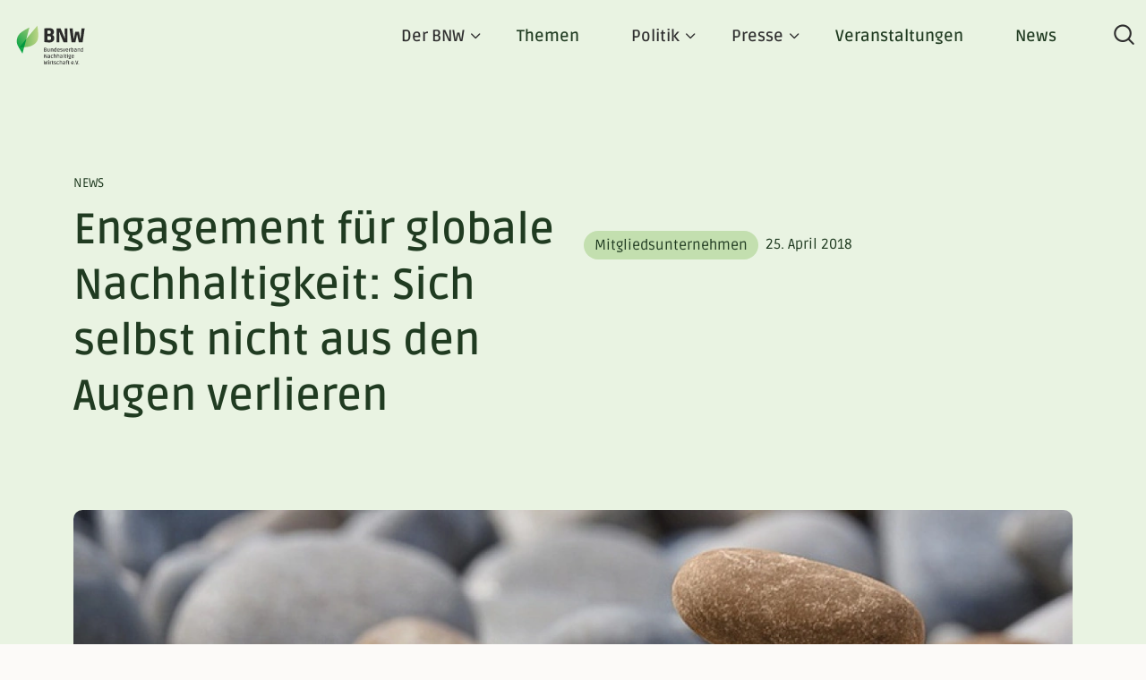

--- FILE ---
content_type: text/html; charset=UTF-8
request_url: https://www.bnw-bundesverband.de/engagement-fuer-globale-nachhaltigkeit-sich-selbst-nicht-aus-den-augen-verlieren
body_size: 12588
content:
<!DOCTYPE html>
<html lang="de" dir="ltr" prefix="og: https://ogp.me/ns#">
  <head>
    <meta charset="utf-8" />
<noscript><style>form.antibot * :not(.antibot-message) { display: none !important; }</style>
</noscript><meta name="description" content="Der Einsatz für mehr Nachhaltigkeit erfordert oft Kraft und Durchhaltevermögen. Viele, die ethische Kleidung tragen, Naturkosmetik benutzen und in grünen Hotels schlafen, achten nicht mit der gleichen Sorgfalt auf sich selbst, so wie sie einen nachhaltigen Lebensstil unterstützen und pflegen. Aber die Ökologie des eigenen Ichs muss geschützt und genährt werden, erst dann entsteht neue Energie, um die täglichen Herausforderungen zur Transformation der Wirtschaft zu meistern." />
<link rel="canonical" href="https://www.bnw-bundesverband.de/engagement-fuer-globale-nachhaltigkeit-sich-selbst-nicht-aus-den-augen-verlieren" />
<link rel="image_src" href="/sites/default/files/2022-12/BNW_Opengraph.jpg" />
<meta property="og:image:url" content="https://www.bnw-bundesverband.de/sites/default/files/2022-12/BNW_Opengraph.jpg" />
<meta property="og:image:secure_url" content="https://www.bnw-bundesverband.de/sites/default/files/2022-12/BNW_Opengraph.jpg" />
<meta name="Generator" content="Drupal 10 (https://www.drupal.org)" />
<meta name="MobileOptimized" content="width" />
<meta name="HandheldFriendly" content="true" />
<meta name="viewport" content="width=device-width, initial-scale=1.0" />
<style>:root,[data-bs-theme=light]{--bs-blue:#0d6efd;--bs-indigo:#6610f2;--bs-purple:#6f42c1;--bs-pink:#d63384;--bs-red:#dc3545;--bs-orange:#fd7e14;--bs-yellow:#ffc107;--bs-green:#198754;--bs-teal:#20c997;--bs-cyan:#0dcaf0;--bs-black:#000;--bs-white:#fff;--bs-gray:#bbb;--bs-gray-dark:#8b8a89;--bs-gray-light:#f1f1f1;--bs-regular-text:#2f2f2f;--bs-green-text:#203b21;--bs-gray-100:#f8f9fa;--bs-gray-200:#e9ecef;--bs-gray-300:#dee2e6;--bs-gray-400:#ced4da;--bs-gray-500:#adb5bd;--bs-gray-600:#6c757d;--bs-gray-700:#495057;--bs-gray-800:#343a40;--bs-gray-900:#212529;--bs-primary:#0d6efd;--bs-secondary:#6c757d;--bs-success:#198754;--bs-info:#0dcaf0;--bs-warning:#ffc107;--bs-danger:#dc3545;--bs-light:#f8f9fa;--bs-dark:#212529;--bs-primary-rgb:13,110,253;--bs-secondary-rgb:108,117,125;--bs-success-rgb:25,135,84;--bs-info-rgb:13,202,240;--bs-warning-rgb:255,193,7;--bs-danger-rgb:220,53,69;--bs-light-rgb:248,249,250;--bs-dark-rgb:33,37,41;--bs-primary-text-emphasis:#052c65;--bs-secondary-text-emphasis:#2b2f32;--bs-success-text-emphasis:#0a3622;--bs-info-text-emphasis:#055160;--bs-warning-text-emphasis:#664d03;--bs-danger-text-emphasis:#58151c;--bs-light-text-emphasis:#495057;--bs-dark-text-emphasis:#495057;--bs-primary-bg-subtle:#cfe2ff;--bs-secondary-bg-subtle:#e2e3e5;--bs-success-bg-subtle:#d1e7dd;--bs-info-bg-subtle:#cff4fc;--bs-warning-bg-subtle:#fff3cd;--bs-danger-bg-subtle:#f8d7da;--bs-light-bg-subtle:#fcfcfd;--bs-dark-bg-subtle:#ced4da;--bs-primary-border-subtle:#9ec5fe;--bs-secondary-border-subtle:#c4c8cb;--bs-success-border-subtle:#a3cfbb;--bs-info-border-subtle:#9eeaf9;--bs-warning-border-subtle:#ffe69c;--bs-danger-border-subtle:#f1aeb5;--bs-light-border-subtle:#e9ecef;--bs-dark-border-subtle:#adb5bd;--bs-white-rgb:255,255,255;--bs-black-rgb:0,0,0;--bs-font-sans-serif:system-ui,-apple-system,"Segoe UI",Roboto,"Helvetica Neue","Noto Sans","Liberation Sans",Arial,sans-serif,"Apple Color Emoji","Segoe UI Emoji","Segoe UI Symbol","Noto Color Emoji";--bs-font-monospace:SFMono-Regular,Menlo,Monaco,Consolas,"Liberation Mono","Courier New",monospace;--bs-gradient:linear-gradient(180deg,hsla(0,0%,100%,.15),hsla(0,0%,100%,0));--bs-body-font-family:var(--bs-font-sans-serif);--bs-body-font-size:1rem;--bs-body-font-weight:400;--bs-body-line-height:1.5;--bs-body-color:#2f2f2f;--bs-body-color-rgb:47,47,47;--bs-body-bg:#fff;--bs-body-bg-rgb:255,255,255;--bs-emphasis-color:#000;--bs-emphasis-color-rgb:0,0,0;--bs-secondary-color:rgba(33,37,41,.75);--bs-secondary-color-rgb:33,37,41;--bs-secondary-bg:#e9ecef;--bs-secondary-bg-rgb:233,236,239;--bs-tertiary-color:rgba(33,37,41,.5);--bs-tertiary-color-rgb:33,37,41;--bs-tertiary-bg:#f8f9fa;--bs-tertiary-bg-rgb:248,249,250;--bs-heading-color:inherit;--bs-link-color:#0d6efd;--bs-link-color-rgb:13,110,253;--bs-link-decoration:underline;--bs-link-hover-color:#0a58ca;--bs-link-hover-color-rgb:10,88,202;--bs-code-color:#d63384;--bs-highlight-color:#212529;--bs-highlight-bg:#fff3cd;--bs-border-width:1px;--bs-border-style:solid;--bs-border-color:#dee2e6;--bs-border-color-translucent:rgba(0,0,0,.175);--bs-border-radius:0.375rem;--bs-border-radius-sm:0.25rem;--bs-border-radius-lg:0.5rem;--bs-border-radius-xl:1rem;--bs-border-radius-xxl:2rem;--bs-border-radius-2xl:var(--bs-border-radius-xxl);--bs-border-radius-pill:50rem;--bs-box-shadow:0 0.5rem 1rem rgba(0,0,0,.15);--bs-box-shadow-sm:0 0.125rem 0.25rem rgba(0,0,0,.075);--bs-box-shadow-lg:0 1rem 3rem rgba(0,0,0,.175);--bs-box-shadow-inset:inset 0 1px 2px rgba(0,0,0,.075);--bs-focus-ring-width:0.25rem;--bs-focus-ring-opacity:0.25;--bs-focus-ring-color:rgba(13,110,253,.25);--bs-form-valid-color:#198754;--bs-form-valid-border-color:#198754;--bs-form-invalid-color:#dc3545;--bs-form-invalid-border-color:#dc3545}[data-bs-theme=dark]{--bs-body-color:#dee2e6;--bs-body-color-rgb:222,226,230;--bs-body-bg:#212529;--bs-body-bg-rgb:33,37,41;--bs-emphasis-color:#fff;--bs-emphasis-color-rgb:255,255,255;--bs-secondary-color:rgba(222,226,230,.75);--bs-secondary-color-rgb:222,226,230;--bs-secondary-bg:#343a40;--bs-secondary-bg-rgb:52,58,64;--bs-tertiary-color:rgba(222,226,230,.5);--bs-tertiary-color-rgb:222,226,230;--bs-tertiary-bg:#2b3035;--bs-tertiary-bg-rgb:43,48,53;--bs-primary-text-emphasis:#6ea8fe;--bs-secondary-text-emphasis:#a7acb1;--bs-success-text-emphasis:#75b798;--bs-info-text-emphasis:#6edff6;--bs-warning-text-emphasis:#ffda6a;--bs-danger-text-emphasis:#ea868f;--bs-light-text-emphasis:#f8f9fa;--bs-dark-text-emphasis:#dee2e6;--bs-primary-bg-subtle:#031633;--bs-secondary-bg-subtle:#161719;--bs-success-bg-subtle:#051b11;--bs-info-bg-subtle:#032830;--bs-warning-bg-subtle:#332701;--bs-danger-bg-subtle:#2c0b0e;--bs-light-bg-subtle:#343a40;--bs-dark-bg-subtle:#1a1d20;--bs-primary-border-subtle:#084298;--bs-secondary-border-subtle:#41464b;--bs-success-border-subtle:#0f5132;--bs-info-border-subtle:#087990;--bs-warning-border-subtle:#997404;--bs-danger-border-subtle:#842029;--bs-light-border-subtle:#495057;--bs-dark-border-subtle:#343a40;--bs-heading-color:inherit;--bs-link-color:#6ea8fe;--bs-link-hover-color:#8bb9fe;--bs-link-color-rgb:110,168,254;--bs-link-hover-color-rgb:139,185,254;--bs-code-color:#e685b5;--bs-highlight-color:#dee2e6;--bs-highlight-bg:#664d03;--bs-border-color:#495057;--bs-border-color-translucent:hsla(0,0%,100%,.15);--bs-form-valid-color:#75b798;--bs-form-valid-border-color:#75b798;--bs-form-invalid-color:#ea868f;--bs-form-invalid-border-color:#ea868f;color-scheme:dark}*,:after,:before{-webkit-box-sizing:border-box;box-sizing:border-box}@media (prefers-reduced-motion:no-preference){:root{scroll-behavior:smooth}}body{-webkit-text-size-adjust:100%;-webkit-tap-highlight-color:rgba(0,0,0,0);background-color:var(--bs-body-bg);color:var(--bs-body-color);font-family:var(--bs-body-font-family);font-size:var(--bs-body-font-size);font-weight:var(--bs-body-font-weight);line-height:var(--bs-body-line-height);margin:0;text-align:var(--bs-body-text-align)}hr{border:0;border-top:var(--bs-border-width) solid;color:inherit;margin:1rem 0;opacity:.25}h1,h2,h3,h4,h5,h6{color:var(--bs-heading-color);font-weight:500;line-height:1.2;margin-bottom:.5rem;margin-top:0}h1{font-size:2.5rem}h2{font-size:2rem}h3{font-size:1.75rem}h4{font-size:1.5rem}h5{font-size:1.25rem}h6{font-size:1rem}p{margin-bottom:1rem;margin-top:0}abbr[title]{cursor:help;-webkit-text-decoration:underline dotted;text-decoration:underline dotted;-webkit-text-decoration-skip-ink:none;text-decoration-skip-ink:none}address{font-style:normal;line-height:inherit;margin-bottom:1rem}ol,ul{padding-left:2rem}dl,ol,ul{margin-bottom:1rem;margin-top:0}ol ol,ol ul,ul ol,ul ul{margin-bottom:0}dt{font-weight:700}dd{margin-bottom:.5rem;margin-left:0}blockquote{margin:0 0 1rem}b,strong{font-weight:bolder}small{font-size:.875em}mark{background-color:var(--bs-highlight-bg);color:var(--bs-highlight-color);padding:.1875em}sub,sup{font-size:.75em;line-height:0;position:relative;vertical-align:baseline}sub{bottom:-.25em}sup{top:-.5em}a{color:rgba(var(--bs-link-color-rgb),var(--bs-link-opacity,1));text-decoration:underline}a:hover{--bs-link-color-rgb:var(--bs-link-hover-color-rgb)}a:not([href]):not([class]),a:not([href]):not([class]):hover{color:inherit;text-decoration:none}code,kbd,pre,samp{font-family:var(--bs-font-monospace);font-size:1em}pre{display:block;font-size:.875em;margin-bottom:1rem;margin-top:0;overflow:auto}pre code{color:inherit;font-size:inherit;word-break:normal}code{word-wrap:break-word;color:var(--bs-code-color);font-size:.875em}a>code{color:inherit}kbd{-moz-border-radius-topright:.25rem;-moz-border-radius-bottomright:0;-moz-border-radius-bottomleft:0;-moz-border-radius-topleft:0;-moz-background-clip:padding-box;-webkit-background-clip:padding-box;background-clip:padding-box;background-color:var(--bs-body-color);-webkit-border-bottom-left-radius:0;border-bottom-left-radius:0;-webkit-border-bottom-right-radius:0;border-bottom-right-radius:0;-webkit-border-top-left-radius:0;border-top-left-radius:0;-webkit-border-top-right-radius:.25rem;border-top-right-radius:.25rem;color:var(--bs-body-bg);font-size:.875em;padding:.1875rem .375rem}kbd kbd{font-size:1em;padding:0}figure{margin:0 0 1rem}img,svg{vertical-align:middle}table{border-collapse:collapse;caption-side:bottom}caption{color:var(--bs-secondary-color);padding-bottom:.5rem;padding-top:.5rem;text-align:left}th{text-align:inherit;text-align:-webkit-match-parent}tbody,td,tfoot,th,thead,tr{border:0 solid;border-color:inherit}label{display:inline-block}button{border-radius:0}button:focus:not(:focus-visible){outline:0}button,input,optgroup,select,textarea{font-family:inherit;font-size:inherit;line-height:inherit;margin:0}button,select{text-transform:none}[role=button]{cursor:pointer}select{word-wrap:normal}select:disabled{opacity:1}[list]:not([type=date]):not([type=datetime-local]):not([type=month]):not([type=week]):not([type=time])::-webkit-calendar-picker-indicator{display:none!important}[type=button],[type=reset],[type=submit],button{-webkit-appearance:button}[type=button]:not(:disabled),[type=reset]:not(:disabled),[type=submit]:not(:disabled),button:not(:disabled){cursor:pointer}::-moz-focus-inner{border-style:none;padding:0}textarea{resize:vertical}fieldset{border:0;margin:0;min-width:0;padding:0}legend{float:left;font-size:1.5rem;line-height:inherit;margin-bottom:.5rem;padding:0;width:100%}legend+*{clear:left}::-webkit-datetime-edit-day-field,::-webkit-datetime-edit-fields-wrapper,::-webkit-datetime-edit-hour-field,::-webkit-datetime-edit-minute,::-webkit-datetime-edit-month-field,::-webkit-datetime-edit-text,::-webkit-datetime-edit-year-field{padding:0}::-webkit-inner-spin-button{height:auto}[type=search]{-webkit-appearance:textfield;outline-offset:-2px}::-webkit-search-decoration{-webkit-appearance:none}::-webkit-color-swatch-wrapper{padding:0}::-webkit-file-upload-button{-webkit-appearance:button;font:inherit}::file-selector-button{-webkit-appearance:button;font:inherit}output{display:inline-block}iframe{border:0}summary{cursor:pointer;display:list-item}progress{vertical-align:baseline}[hidden]{display:none!important}body{-webkit-font-smoothing:antialiased;-moz-osx-font-smoothing:grayscale;font-family:var(--bs-font-sans-serif)}body.user-logged-in{margin-top:0}.media--loading:before{display:none!important}img{height:auto;max-width:100%}.btn,.btn-black,.btn-primary,.btn-secondary,.btn-white{background-image:none;border:2px solid transparent;border-radius:0;border-radius:2px;color:#fff;display:inline-block;font-size:16px;font-weight:700;letter-spacing:normal;line-height:28px;margin-top:64px;outline:none!important;position:relative;text-decoration:none!important;text-shadow:none!important;-webkit-transition:all .3s 0s;transition:all .3s 0s}@media (min-width:768px){.btn,.btn-black,.btn-primary,.btn-secondary,.btn-white{font-size:18px}}@media (min-width:992px){.btn,.btn-black,.btn-primary,.btn-secondary,.btn-white{font-size:20px;line-height:28px}}.btn-black a,.btn-primary a,.btn-secondary a,.btn-white a,.btn a{color:#fff;display:block;padding:12px 26px}@media (min-width:768px){.btn-black a,.btn-primary a,.btn-secondary a,.btn-white a,.btn a{padding:14px 28px}}@media (min-width:992px){.btn-black a,.btn-primary a,.btn-secondary a,.btn-white a,.btn a{padding:16px 32px}}.btn-black a:hover,.btn-primary a:hover,.btn-secondary a:hover,.btn-white a:hover,.btn a:hover{color:#fff}.btn-black:before,.btn-primary:before,.btn-secondary:before,.btn-white:before,.btn:before{margin-right:6px;-webkit-transition:all .3s 0s;transition:all .3s 0s;vertical-align:text-bottom}@media (max-width:767.98px){.btn-black:before,.btn-primary:before,.btn-secondary:before,.btn-white:before,.btn:before{vertical-align:text-top}}@media (min-width:992px){.btn-black:before,.btn-primary:before,.btn-secondary:before,.btn-white:before,.btn:before{font-size:22px;margin-right:15px}}.btn-primary{background-color:#df693d}.btn-primary:active,.btn-primary:focus,.btn-primary:hover{background-color:transparent;border:2px solid #df693d;color:#df693d}.btn-primary:active a,.btn-primary:focus a,.btn-primary:hover a{color:#df693d}.btn-secondary{background-color:#203b21}.btn-secondary:active,.btn-secondary:focus,.btn-secondary:hover{background-color:transparent;border:2px solid #203b21;color:#203b21}.btn-secondary:active a,.btn-secondary:focus a,.btn-secondary:hover a{color:#203b21}.btn-black{background-color:#2f2f2f}.btn-black:active,.btn-black:focus,.btn-black:hover{background-color:transparent;border:2px solid #2f2f2f;color:#2f2f2f}.btn-black:active a,.btn-black:focus a,.btn-black:hover a{color:#2f2f2f}.btn-white{background-color:#fff}.btn-white:active,.btn-white:focus,.btn-white:hover{background-color:transparent;border:2px solid #fff;color:#fff}.btn-white:active a,.btn-white:focus a,.btn-white:hover a{color:#fff}.btn-white a{color:#df693d}</style>
<link rel="icon" href="/themes/custom/mandarin/favicon.ico" type="image/vnd.microsoft.icon" />
<link rel="alternate" hreflang="de" href="https://www.bnw-bundesverband.de/engagement-fuer-globale-nachhaltigkeit-sich-selbst-nicht-aus-den-augen-verlieren" />

    <title>Engagement für globale Nachhaltigkeit: Sich selbst nicht aus den Augen verlieren | BNW</title>
    <link rel="stylesheet" media="all" href="/sites/default/files/css/css_5wZ5BLrZMsHJP4rBi5J0557sTMG5x8_daBsxucr_rZc.css?delta=0&amp;language=de&amp;theme=mandarin&amp;include=eJxFyEEKwCAMBMAPGfKmqGkRkiiuUuzre-wcJ5u8h61LbXEnl6gyW3DZWN0JZbax8H_0qkShD4iubZZwsNQ5C_QDTZMcrw" />
<link rel="stylesheet" media="all" href="/sites/default/files/css/css_NRsWGLZ9H0Zahnye2vN1zZsqDbFWNTI-cjjwB6PS4Go.css?delta=1&amp;language=de&amp;theme=mandarin&amp;include=eJxFyEEKwCAMBMAPGfKmqGkRkiiuUuzre-wcJ5u8h61LbXEnl6gyW3DZWN0JZbax8H_0qkShD4iubZZwsNQ5C_QDTZMcrw" />

    
  </head>
  <body class="node-type-news">
    <a href="#main-content" class="visually-hidden focusable">
      Direkt zum Inhalt
    </a>
    <script src="//gdpr.mandarin-medien.de/manager.js?id=ea4d9494-1fad-11ed-b8e7-fa163e4de523&amp;lang=de"></script>
        
  <header>
    <div id="main-navigation" >
      <div class="container-fluid max-width">
        <div class="navigation__wrapper">
          <a href="/" id="logo"></a>
          <nav aria-labelledby="block-main-menu" id="block-main">
      
  <h2 id="block-main-menu">Hauptnavigation</h2>
  

        
    
        <ul class="menu-parent">
            <li>
        <span class="has-dropdown">Der BNW</span>
                      
                      <ul class="menu-level-1 make-cols">
              <li>
        <span class="description description  description" text="Seit 1992 ist der Bundesverband Nachhaltige Wirtschaft der branchenübergreifende Zusammenschluss progressiver Unternehmen.">Der BNW</span>
              </li>
          <li>
        <a href="/ueber-uns" data-drupal-link-system-path="node/38">Über uns</a>
              </li>
          <li>
        <a href="/mitglieder" target="_self" data-drupal-link-system-path="node/52">Mitglieder</a>
              </li>
          <li>
        <a href="/geschaeftsstelle" data-drupal-link-system-path="node/42">Geschäftsstelle</a>
              </li>
          <li>
        <a href="/mitglied-werden" data-drupal-link-system-path="node/1260">Mitglied werden</a>
              </li>
          <li>
        <a href="/projekte" data-drupal-link-system-path="node/37">Projekte</a>
              </li>
          <li>
        <a href="/regionalgruppen" data-drupal-link-system-path="node/1188">Regionalgruppen</a>
              </li>
          <li>
        <a href="/unterstuetzen" data-drupal-link-system-path="node/2016">BNW unterstützen</a>
              </li>
          <li>
        <a href="/bnw-fachgruppen" data-drupal-link-system-path="node/2310">Fachgruppen</a>
              </li>
              <div class="navigation-close icon icon-cross"></div>
      <div class="cta-menu desktop">
        <a href="/mitglied-werden" class="btn btn-primary">
          <span class="icon icon-outline-arrow-right"></span>
          Jetzt Mitglied werden
        </a>
      </div>
      </ul>
    
              </li>
          <li>
        <a href="/themenuebersicht" data-drupal-link-system-path="node/1272">Themen</a>
              </li>
          <li>
        <span class="has-dropdown">Politik</span>
                      
            <ul class="menu-level-1 make-cols">
              <li>
        <span class="description" text="Der BNW gibt Impulse für eine umweltorientierte Förder-, Steuer- und Abgabenpolitik, für eine ökologisch orientierte Beschaffungs- und Investitionspolitik.">Politik</span>
              </li>
          <li>
        <a href="/positionspapiere" data-drupal-link-system-path="node/44">Positionspapiere</a>
              </li>
          <li>
        <a href="/stellungnahmen" data-drupal-link-system-path="node/45">Stellungnahmen</a>
              </li>
              <div class="navigation-close icon icon-cross"></div>
      <div class="cta-menu desktop">
        <a href="/mitglied-werden" class="btn btn-primary">
          <span class="icon icon-outline-arrow-right"></span>
          Jetzt Mitglied werden
        </a>
      </div>
      </ul>
    
              </li>
          <li>
        <span class="has-dropdown">Presse</span>
                      
                      <ul class="menu-level-1 make-cols">
              <li>
        <span class="description" text="Der BNW informiert über aktuelle Themen der nachhaltigen Wirtschaft und nachhaltige Best-Practice Ansätze der Mitgliedsunternehmen.">Presse</span>
              </li>
          <li>
        <a href="/pressemitteilungen" data-drupal-link-system-path="node/1603">Pressemitteilungen</a>
              </li>
          <li>
        <a href="/pressestimmen" data-drupal-link-system-path="node/47">Pressestimmen</a>
              </li>
          <li>
        <a href="/pressekontakt" data-drupal-link-system-path="node/49">Pressekontakt</a>
              </li>
          <li>
        <a href="/publikationen" data-drupal-link-system-path="node/1269">Publikationen</a>
              </li>
          <li>
        <a href="/pressematerialien" data-drupal-link-system-path="node/1522">Pressematerialien</a>
              </li>
              <div class="navigation-close icon icon-cross"></div>
      <div class="cta-menu desktop">
        <a href="/mitglied-werden" class="btn btn-primary">
          <span class="icon icon-outline-arrow-right"></span>
          Jetzt Mitglied werden
        </a>
      </div>
      </ul>
    
              </li>
          <li>
        <a href="/veranstaltungen" data-drupal-link-system-path="node/1268">Veranstaltungen</a>
              </li>
          <li>
        <a href="/news" data-drupal-link-system-path="node/2140">News</a>
              </li>
          <li>
        <span class="search-toggle-btn icon icon-search">Suche</span>
              </li>
          </ul>
    




    <div id="sprach-switcher">
      
        <ul role="menubar">
                                <li role="none">

                        
                          <a href="" role="menuitem">About us</a>
                  
      </li>
      </ul>
    

    </div>

    <div class="cta-menu mobile">
      <a href="/mitglied-werden" class="btn btn-primary">
        <span class="icon icon-outline-arrow-right"></span>
        Jetzt Mitglied werden
      </a>
    </div>

  </nav>
<div class="views-exposed-form" data-drupal-selector="views-exposed-form-search-searchpage" id="block-search-form">
  
    
      <form action="/suche" method="get" id="views-exposed-form-search-searchpage" accept-charset="UTF-8">
  <div class="js-form-item form-item js-form-type-textfield form-item-search-api-fulltext js-form-item-search-api-fulltext">
      <label for="edit-search-api-fulltext">
    Volltextsuche  </label>
        <input data-drupal-selector="edit-search-api-fulltext" type="text" id="edit-search-api-fulltext" name="search_api_fulltext" value="" size="30" maxlength="128" class="form-text" />

        </div>
<div data-drupal-selector="edit-actions" class="form-actions js-form-wrapper form-wrapper" id="edit-actions"><input data-drupal-selector="edit-submit-search" type="submit" id="edit-submit-search" value="Suchen" class="button js-form-submit form-submit" />
</div>


</form>

  </div>


        </div>
      </div>
      <div class="search-toggle-btn search-toggle-btn--mobile">
        <span class="icon icon-search"></span>
      </div>
      <div id="nav-toggle-btn">
        <span></span>
        <span></span>
        <span></span>
      </div>
    </div>
  </header>

  <main>
    <div data-drupal-messages-fallback class="hidden"></div>  
  

<article class="node__news">
  <div class="node__news__header">
    <div class="container">
      <div class="row">
                  <div class="node__news__subtitle col-12 col-lg-6">
                          News
                      </div>
              </div>
      <div class="row">
        <h1 class="node__news__title col-12 col-lg-6">
          Engagement für globale Nachhaltigkeit: Sich selbst nicht aus den Augen verlieren
        </h1>
        <div class="node__news__header__right-wrapper col-12 col-lg-6">

          
          <div class="node__news__authoring-information">
                        <div class="node__news__theme">
                <span class="theme">Mitgliedsunternehmen</span>

            </div>
            <div class="node__news__date">
                              
            <time datetime="2018-04-25T10:13:42Z">25. April 2018</time>

      
                          </div>
          </div>
        </div>

        <div class="node__news__image col-12">
                      
                <div data-b-token="b-ad51c6961d2" class="media media--blazy media--image media--responsive is-b-loading">  <picture>
                  <source srcset="about:blank" media="all and (min-width: 1200px)" type="image/webp" width="1140" height="618" data-srcset="/sites/default/files/styles/news_header/public/import_images/Interview-Nath_banner.webp?itok=vUj5xEta 1x"/>
              <source srcset="about:blank" media="all and (min-width: 992px) and (max-width: 1199px)" type="image/webp" width="1140" height="618" data-srcset="/sites/default/files/styles/news_header/public/import_images/Interview-Nath_banner.webp?itok=vUj5xEta 1x"/>
              <source srcset="about:blank" media="all and (min-width: 767px) and (max-width: 991px)" type="image/webp" width="940" height="509" data-srcset="/sites/default/files/styles/news_header_tablet/public/import_images/Interview-Nath_banner.webp?itok=OShA4VsP 1x"/>
              <source srcset="about:blank" media="all and (min-width: 576px) and (max-width: 767px)" type="image/webp" width="480" height="260" data-srcset="/sites/default/files/styles/news_header_mobil/public/import_images/Interview-Nath_banner.webp?itok=-23JKa3V 1x"/>
              <source srcset="about:blank" type="image/webp" width="480" height="260" data-srcset="/sites/default/files/styles/news_header_mobil/public/import_images/Interview-Nath_banner.webp?itok=-23JKa3V 1x"/>
              <source srcset="about:blank" media="all and (min-width: 1200px)" type="image/jpeg" width="1140" height="618" data-srcset="/sites/default/files/styles/news_header/public/import_images/Interview-Nath_banner.jpg?itok=vUj5xEta 1x"/>
              <source srcset="about:blank" media="all and (min-width: 992px) and (max-width: 1199px)" type="image/jpeg" width="1140" height="618" data-srcset="/sites/default/files/styles/news_header/public/import_images/Interview-Nath_banner.jpg?itok=vUj5xEta 1x"/>
              <source srcset="about:blank" media="all and (min-width: 767px) and (max-width: 991px)" type="image/jpeg" width="940" height="509" data-srcset="/sites/default/files/styles/news_header_tablet/public/import_images/Interview-Nath_banner.jpg?itok=OShA4VsP 1x"/>
              <source srcset="about:blank" media="all and (min-width: 576px) and (max-width: 767px)" type="image/jpeg" width="480" height="260" data-srcset="/sites/default/files/styles/news_header_mobil/public/import_images/Interview-Nath_banner.jpg?itok=-23JKa3V 1x"/>
              <source srcset="about:blank" type="image/jpeg" width="480" height="260" data-srcset="/sites/default/files/styles/news_header_mobil/public/import_images/Interview-Nath_banner.jpg?itok=-23JKa3V 1x"/>
                  <img decoding="async" class="media__element b-lazy b-responsive" loading="lazy" data-src="/sites/default/files/import_images/Interview-Nath_banner.jpg" width="1140" height="618" src="data:image/svg+xml;charset=utf-8,%3Csvg%20xmlns%3D&#039;http%3A%2F%2Fwww.w3.org%2F2000%2Fsvg&#039;%20viewBox%3D&#039;0%200%201%201&#039;%2F%3E" />

  </picture>
        </div>
  
      
                  </div>
      </div>
    </div>
  </div>
  <div class="container">
    <div class="row">
      <div class="col-12 col-lg-3 sidebar__wrapper">
        <div class="sidebar">
          <div class="sidebar__content">
            <p class="sidebar__text">
              Dir gefällt der Artikel?
              <br/>
              Teile ihn:
            </p>
            <div id="block-shariffteilenbuttons">
  
    
      <div class="shariff"   data-services="[&quot;twitter&quot;,&quot;facebook&quot;,&quot;linkedin&quot;]" data-theme="colored" data-css="naked" data-orientation="horizontal" data-mail-url="mailto:" data-button-style="icon" data-lang="de">
    
        
</div>

  </div>

          </div>
        </div>
      </div>

      <div class="node__news__content col-12 offset-lg-1 col-lg-8">
                  <section class="paragraph paragraph__type__text paragraph__text">
            <div class="container">
              <div class="row">
                <div class="paragraph__text__wrapper col-12">
                  <div class="paragraph__text__content">
                    
            Der Einsatz für mehr Nachhaltigkeit erfordert oft Kraft und Durchhaltevermögen. Viele, die ethische Kleidung tragen, Naturkosmetik benutzen und in grünen Hotels schlafen, achten nicht mit der gleichen Sorgfalt auf sich selbst, so wie sie einen nachhaltigen Lebensstil unterstützen und pflegen. Aber die Ökologie des eigenen Ichs muss geschützt und genährt werden, erst dann entsteht neue Energie, um die täglichen Herausforderungen zur Transformation der Wirtschaft zu meistern. Wir haben mit Nath Fedorova, Bloggerin, Social Media Expertin und UnternehmensGrün-Mitglied, ein kurzes Interview über ihr „Ecofair Self-Manifest" geführt.

<strong>In deinem Blog BEAUTYCALYPSE behandelst du vor allem Beauty- und Fashionthemen mit Nachhaltigkeitsbezug. Worum&nbsp;geht es noch?
</strong>Es geht um gesunden und nachhaltigen Lifestyle (gesunder Schlaf, Meditation, Bewegung), um gesundes einfach zuzubereitendes Essen, um neueste Studien und deren Bedeutung im Alltag, um nachhaltiges Reisen, um ein nachhaltiges Zuhause, um Umweltprobleme... – es geht am Ende um alles, was den Alltag bestimmt, und das aus möglichst verschiedenen Blickwinkeln.

<strong>Was motiviert dich, jeden Tag aufs Neue über nachhaltige Produkte bzw. Nachhaltigkeit im allgemeinen zu schreiben und&nbsp;dich damit auseinander zu setzen?
</strong>Ich formuliere das mal ganz kurz und etwas reißerisch: Der pure Schmerz, meine nicht erneuerbare Lebenszeit für etwas einzutauschen, das ich vielleicht ablehne. Ich will kein Konfliktpalmöl, keinen Plastikmüll, keine Toxine, keine Massentierhaltung, keine Ausbeutung, keine Ungerechtigkeit unterstützen. Lieber investiere ich meine Zeit da in eine längere Recherche und teile dann mein Wissen mit anderen, die auf der Suche sind, aber nicht die gleichen Möglichkeiten zur Recherche haben.

<strong>„Mit kleinen Schritten zum großen Ziel“ – würdest du dieser Aussage zustimmen?
</strong>Nicht grundsätzlich. Ich sehe einfach viel zu viele „kleine Schritte“, nach denen nichts weiter passiert. Aber wenn erkennbar ist, dass die kleinen Schritte stetig gemacht werden, ist das eine gute Sache. Ein großes Ziel wird nicht an einem Tag erreicht.

<strong>In einem deiner Blogbeiträge schreibst du davon, dass sich viele, die sich auf den Weg gemacht haben, die Welt ein wenig&nbsp;nachhaltiger zu gestalten, schnell selbst überfordern. Was rätst du hier?
</strong>Ich rate aus Erfahrung dazu, als Konsument_in (das sind wir ja alle) eine gesunde Balance zwischen Vorankommen und Pragmatismus zu finden. Es gibt eben leider noch lange nicht alles an Produkten und Services in perfekter nachhaltiger Qualität. Und wo man nicht verzichten kann, wählt man eben das nach aktuellem Wissensstand Erreichbarste. Ich musste lernen, das Gefühl zu schätzen, für mich selbst zu wissen,&nbsp;warum&nbsp;ich eine Entscheidung getroffen habe. Selbst wenn sie (noch) nicht optimal war und ich damit nicht vollkommen zufrieden bin.

Als Unternehmer_in – ähnlich. Aber hier hat jede und jeder einen gewissen Bereich, in dem er oder sie direkt Einfluss nehmen kann, um Dinge zu verändern. Diese Art Frustration kann einem auch viel Kraft geben! Das „jetzt erst recht“-Gefühl kann inspirieren und Menschen mit gleichen Zielen verbinden. Es ist nur wichtig, die Erfolge als solche auch anzuerkennen. Und natürlich sich selbst mit genauso viel Respekt und Fairness zu begegnen, wie der Umwelt und den Mitmenschen. Ich erlebe viele „grüne" Unternehmer_innen, die auf ihre Mülltrennung mehr achten, als auf die eigene Gesundheit. Und das ist weder fair, noch nachhaltig; das ist der direkte Weg zum Burnout.

<strong>Am 6. Juli wird es einen Social Media Workshop, zusammen mit Katy Caroan, exklusiv für UnternehmensGrün-Mitglieder geben. Was wird uns dort&nbsp;erwarten?
</strong>Die Details werden noch besprochen, aber auf jeden Fall werden wir uns den Fragen widmen, ob man als nachhaltiges Unternehmen unbedingt alle Social Media Kanäle bespielen muss und wie man die für sich Richtigen aussucht, mit wie viel ethischen Anspruch man dabei unterwegs ist, was guten Content auszeichnet, wie man sich im Bezug auf Social Media Ziele setzen kann und wie man erfolgreich mitmacht, ohne die eigenen Ressourcen überstrapazieren zu müssen – und ohne seine Überzeugungen aufzugeben.

<a href="https://beautycalypse.com/2018/01/16/easing-into-2018-%F0%9F%92%9A-nurturing-the-ecofair-self/" target="_blank">&gt;&gt; Hier geht's zum Blogbeitrag "Nurturing the Ecofair Self" auf BEAUTYCALYPSE.COM</a>

<strong>Über Nath:</strong>
Nath Fedorova (Berlin) hat umfangreiche Erfahrungen in der Software-, Digital- und Medienbranche. Ihre Hauptaufgabe sieht sie darin, Inhalte und Wissen im Unternehmen zu ermitteln, um daraus eine Strategie für digitale Inhalte sowie eine authentische Markensprache zu generieren. Ihr Blog <a href="https://beautycalypse.com/" target="_blank">BEAUTYCALYPSE zeigt einen rundum nachhaltigen modernen Lifestyle und erklärt, warum er notwendig ist</a>.
      
                  </div>
                </div>
              </div>
            </div>
          </section>
        
        
              </div>
    </div>
  </div>

  <section class="node__news__content-bottom">
      </section>

  </article>



  </main>

  
  <footer class="footer">
    <div class="container">
      <div class="row footer__wrapper">
        <div class="footer__logo col-md-6 col-lg-3">
          <img src="/themes/custom/mandarin/images/logo-white.svg" alt="Logo BNW" width="165" height="94" />
        </div>
        <div class="footer__main-menu col-md-6 col-lg-3">
          <nav aria-labelledby="block-footermain1-menu" id="block-footermain1">
            
  <h2 class="visually-hidden" id="block-footermain1-menu">Footer Main 1</h2>
  

        
        <ul role="menubar">
                                <li role="none">

                        
                          <a href="" class="footer__main-menu__main-link" role="menuitem">Der BNW</a>
                                <ul role="menu">
                                  <li role="none">

                        
                          <a href="/ueber-uns" role="menuitem" data-drupal-link-system-path="node/38">Über uns</a>
                  
      </li>
                              <li role="none">

                        
                          <a href="/veranstaltungen" role="menuitem" data-drupal-link-system-path="node/1268">Veranstaltungen</a>
                  
      </li>
                              <li role="none">

                        
                          <a href="/jobs" role="menuitem" data-drupal-link-system-path="node/41">Jobs</a>
                  
      </li>
                              <li role="none">

                        
                          <a href="/unterstuetzen" target="_self" role="menuitem" data-drupal-link-system-path="node/2016">Den BNW unterstützen</a>
                  
      </li>
                              <li role="none">

                        
                          <a href="/newsletter" role="menuitem" data-drupal-link-system-path="node/2181">Newsletter</a>
                  
      </li>
                              <li role="none">

                        
                          <a href="/kontakt" role="menuitem" data-drupal-link-system-path="node/1273">Kontakt</a>
                  
      </li>
      </ul>
    
                  
      </li>
      </ul>
    

  </nav>

        </div>
        <div class="footer__main-menu col-md-6 col-lg-3">
          <nav aria-labelledby="block-footermain2-menu" id="block-footermain2">
            
  <h2 class="visually-hidden" id="block-footermain2-menu">Footer Main 2</h2>
  

        
        <ul role="menubar">
                                <li role="none">

                        
                          <a href="" class="footer__main-menu__main-link" role="menuitem">Mitgliedschaft</a>
                                <ul role="menu">
                                  <li role="none">

                        
                          <a href="/mitglieder" role="menuitem" data-drupal-link-system-path="node/52">Mitglieder</a>
                  
      </li>
                              <li role="none">

                        
                          <a href="/mitglied-werden" target="_self" role="menuitem" data-drupal-link-system-path="node/1260">Mitglied werden</a>
                  
      </li>
                              <li role="none">

                        
                          <a href="/regionalgruppen" role="menuitem" data-drupal-link-system-path="node/1188">Regionalgruppen</a>
                  
      </li>
                              <li role="none">

                        
                          <a href="" role="menuitem">Fachgruppen</a>
                  
      </li>
      </ul>
    
                  
      </li>
      </ul>
    

  </nav>

        </div>
        <div class="footer__main-menu col-md-6 col-lg-3">
          <nav aria-labelledby="block-footermain3-menu" id="block-footermain3">
            
  <h2 class="visually-hidden" id="block-footermain3-menu">Footer Main 3</h2>
  

        
        <ul role="menubar">
                                <li role="none">

                        
                          <a href="" class="footer__main-menu__main-link" role="menuitem">Unsere Arbeit</a>
                                <ul role="menu">
                                  <li role="none">

                        
                          <a href="/projekte" role="menuitem" data-drupal-link-system-path="node/37">Projekte</a>
                  
      </li>
                              <li role="none">

                        
                          <a href="/themenuebersicht" role="menuitem" data-drupal-link-system-path="node/1272">Themenbereiche</a>
                  
      </li>
                              <li role="none">

                        
                          <a href="/positionspapiere" role="menuitem" data-drupal-link-system-path="node/44">Positionspapiere</a>
                  
      </li>
                              <li role="none">

                        
                          <a href="/stellungnahmen" role="menuitem" data-drupal-link-system-path="node/45">Stellungnahmen</a>
                  
      </li>
                              <li role="none">

                        
                          <a href="/pressemitteilungen" role="menuitem" data-drupal-link-system-path="node/1603">Pressemitteilungen</a>
                  
      </li>
      </ul>
    
                  
      </li>
      </ul>
    

  </nav>

        </div>
      </div>
      <div class="row">
        <div class="footer__social-menu col-12 col-xl-3">
          <nav aria-labelledby="block-socials-menu" id="block-socials">
            
  <h2 class="visually-hidden" id="block-socials-menu">Socials</h2>
  

        
        <ul role="menubar">
                                <li role="none">

                        
                          <a href="https://www.instagram.com/bnw_ev/" target="_blank" class="instagram" role="menuitem">Instagram</a>
                  
      </li>
                              <li role="none">

                        
                          <a href="https://www.facebook.com/bnwbundesverband/" target="_blank" class="facebook" role="menuitem">Facebook</a>
                  
      </li>
                              <li role="none">

                        
                          <a href="https://www.youtube.com/channel/UCkneGKccQq2V7906K5DYltA" target="_blank" class="youtube" role="menuitem">YouTube</a>
                  
      </li>
                              <li role="none">

                        
                          <a href="https://de.linkedin.com/company/bnwbundesverband" target="_blank" class="linkedin" role="menuitem">LinkedIn</a>
                  
      </li>
      </ul>
    

  </nav>

        </div>
        <div class="footer__subfooter col-12 col-xl-9">
          <nav aria-labelledby="block-subfooter-menu" id="block-subfooter">
            
  <h2 class="visually-hidden" id="block-subfooter-menu">Subfooter</h2>
  

        
        <ul role="menubar">
                                <li role="none">

                        
                          <span role="menuitem">© BNW Bundesverband Nachhaltige Wirtschaft e.V.</span>
                  
      </li>
                              <li role="none">

                        
                          <a href="https://www.bnw-bundesverband.de/impressum" role="menuitem">Impressum</a>
                  
      </li>
                              <li role="none">

                        
                          <a href="/datenschutz" role="menuitem" data-drupal-link-system-path="node/5">Datenschutz</a>
                  
      </li>
                              <li role="none">

                        
                          <a href="" class="mmcm-launch-dialogue .mmcm-launch-dialogue" role="menuitem">Cookie-Einstellungen</a>
                  
      </li>
      </ul>
    

  </nav>

        </div>
      </div>
    </div>
  </footer>



    <div id="ModalWindow" class="modal fade" role="dialog">
      <a class="close" data-dismiss="modal">
        <span></span>
        <span></span>
      </a>
      <div class="modal-dialog wide">
        <div class="modal-content">
          <div class="modal-body">
            <div id="video-modal"></div>
          </div>
        </div>
      </div>
    </div>
    <div id="overlay"></div>
    
    <script type="application/json" data-drupal-selector="drupal-settings-json">{"path":{"baseUrl":"\/","pathPrefix":"","currentPath":"node\/682","currentPathIsAdmin":false,"isFront":false,"currentLanguage":"de"},"pluralDelimiter":"\u0003","suppressDeprecationErrors":true,"mm_cookieconsent":{"launch_dialogue_css_selector":".mmcm-launch-dialogue"},"blazy":{"loadInvisible":false,"offset":100,"saveViewportOffsetDelay":50,"validateDelay":25,"container":"","loader":true,"unblazy":false,"visibleClass":false},"blazyIo":{"disconnect":false,"rootMargin":"0px","threshold":[0,0.25,0.5,0.75,1]},"ajaxTrustedUrl":{"\/suche":true},"user":{"uid":0,"permissionsHash":"01a38ce2a83a9b6fc30b355a9b70441a258ef171481e976ccc863636907ddc90"}}</script>
<script src="/sites/default/files/js/js_Xh0DpaUPmieQWS_WUjCP_DzGJJlKBtCzedI0OYkNLTI.js?scope=footer&amp;delta=0&amp;language=de&amp;theme=mandarin&amp;include=eJxljVEOAiEMRC8E4RLewxQobt3SrhQ06-ldDcYPf2bmTZNOZHjuIb7VfTQkBjMm65NZIc-4Ke-FmL_YtJLhpAZlpgfGzSVtGK63gW13FSRDIwlpWNfqLTXauv160YzeCz7M-zKOgVrPSXUlTCqG0kPEBe6kzf5PDEPSciJgvQx0thwvSwnTvcCK-QWF-1l2"></script>

  </body>
</html>


--- FILE ---
content_type: text/css
request_url: https://www.bnw-bundesverband.de/sites/default/files/css/css_NRsWGLZ9H0Zahnye2vN1zZsqDbFWNTI-cjjwB6PS4Go.css?delta=1&language=de&theme=mandarin&include=eJxFyEEKwCAMBMAPGfKmqGkRkiiuUuzre-wcJ5u8h61LbXEnl6gyW3DZWN0JZbax8H_0qkShD4iubZZwsNQ5C_QDTZMcrw
body_size: 8679
content:
/* @license GPL-2.0-or-later https://www.drupal.org/licensing/faq */
.visually-hidden{clip:rect(0,0,0,0) !important;border:0 !important;height:1px !important;margin:-1px !important;overflow:hidden !important;padding:0 !important;white-space:nowrap !important;width:1px !important;}.visually-hidden:not(caption){position:absolute !important;}.container,.container-fluid{--bs-gutter-x:1.5rem;--bs-gutter-y:0;margin-left:auto;margin-right:auto;padding-left:calc(var(--bs-gutter-x) * 0.5);padding-right:calc(var(--bs-gutter-x) * 0.5);width:100%;}@media (min-width:576px){.container{max-width:540px;}}@media (min-width:768px){.container{max-width:720px;}}@media (min-width:992px){.container{max-width:960px;}}@media (min-width:1200px){.container{max-width:1140px;}}@media (min-width:1400px){.container{max-width:1320px;}}:root{--bs-breakpoint-xs:0;--bs-breakpoint-sm:576px;--bs-breakpoint-md:768px;--bs-breakpoint-lg:992px;--bs-breakpoint-xl:1200px;--bs-breakpoint-xxl:1400px;}.row{--bs-gutter-x:1.5rem;--bs-gutter-y:0;-ms-flex-wrap:wrap;display:-webkit-box;display:-ms-flexbox;display:flex;flex-wrap:wrap;margin-left:calc(-0.5 * var(--bs-gutter-x));margin-right:calc(-0.5 * var(--bs-gutter-x));margin-top:calc(-1 * var(--bs-gutter-y));}.row > *{-ms-flex-negative:0;flex-shrink:0;margin-top:var(--bs-gutter-y);max-width:100%;padding-left:calc(var(--bs-gutter-x) * 0.5);padding-right:calc(var(--bs-gutter-x) * 0.5);width:100%;}.col-12{-webkit-box-flex:0;-ms-flex:0 0 auto;flex:0 0 auto;width:100%;}@media (min-width:576px){.col-sm-10{-webkit-box-flex:0;-ms-flex:0 0 auto;flex:0 0 auto;width:83.33333333%;}}@media (min-width:768px){.col-md-4{-webkit-box-flex:0;-ms-flex:0 0 auto;flex:0 0 auto;width:33.33333333%;}.col-md-6{-webkit-box-flex:0;-ms-flex:0 0 auto;flex:0 0 auto;width:50%;}.col-md-7{-webkit-box-flex:0;-ms-flex:0 0 auto;flex:0 0 auto;width:58.33333333%;}.col-md-8{-webkit-box-flex:0;-ms-flex:0 0 auto;flex:0 0 auto;width:66.66666667%;}.col-md-9{-webkit-box-flex:0;-ms-flex:0 0 auto;flex:0 0 auto;width:75%;}.col-md-11{-webkit-box-flex:0;-ms-flex:0 0 auto;flex:0 0 auto;width:91.66666667%;}.col-md-12{-webkit-box-flex:0;-ms-flex:0 0 auto;flex:0 0 auto;width:100%;}.offset-md-1{margin-left:8.33333333%;}.offset-md-2{margin-left:16.66666667%;}.offset-md-3{margin-left:25%;}}@media (min-width:992px){.col-lg-3{-webkit-box-flex:0;-ms-flex:0 0 auto;flex:0 0 auto;width:25%;}.col-lg-5{-webkit-box-flex:0;-ms-flex:0 0 auto;flex:0 0 auto;width:41.66666667%;}.col-lg-6{-webkit-box-flex:0;-ms-flex:0 0 auto;flex:0 0 auto;width:50%;}.col-lg-7{-webkit-box-flex:0;-ms-flex:0 0 auto;flex:0 0 auto;width:58.33333333%;}.col-lg-8{-webkit-box-flex:0;-ms-flex:0 0 auto;flex:0 0 auto;width:66.66666667%;}.col-lg-10{-webkit-box-flex:0;-ms-flex:0 0 auto;flex:0 0 auto;width:83.33333333%;}.offset-lg-1{margin-left:8.33333333%;}.offset-lg-2{margin-left:16.66666667%;}}@media (min-width:1200px){.col-xl-3{-webkit-box-flex:0;-ms-flex:0 0 auto;flex:0 0 auto;width:25%;}.col-xl-5{-webkit-box-flex:0;-ms-flex:0 0 auto;flex:0 0 auto;width:41.66666667%;}.col-xl-6{-webkit-box-flex:0;-ms-flex:0 0 auto;flex:0 0 auto;width:50%;}.col-xl-7{-webkit-box-flex:0;-ms-flex:0 0 auto;flex:0 0 auto;width:58.33333333%;}.col-xl-9{-webkit-box-flex:0;-ms-flex:0 0 auto;flex:0 0 auto;width:75%;}.offset-xl-5{margin-left:41.66666667%;}}@media (min-width:1400px){.col-xxl-6{-webkit-box-flex:0;-ms-flex:0 0 auto;flex:0 0 auto;width:50%;}}.d-block{display:block !important;}.d-none{display:none !important;}.visible{visibility:visible !important;}.invisible{visibility:hidden !important;}@media (min-width:768px){.d-md-block{display:block !important;}.d-md-none{display:none !important;}}@media (min-width:992px){.d-lg-block{display:block !important;}}
#overlay{-webkit-transition:all 400ms cubic-bezier(0.645,0.045,0.355,1) 0s;background:rgba(0,0,0,0.6);height:100%;left:0;opacity:0;position:fixed;top:0;transition:all 400ms cubic-bezier(0.645,0.045,0.355,1) 0s;visibility:hidden;width:100%;z-index:1;}#overlay.is-show{opacity:1;visibility:visible;}.icon{background-repeat:no-repeat;background-size:contain;height:32px;width:32px;}.icon.tree{background-image:url("/themes/custom/mandarin/images/svgs/tree.svg");height:40px;width:33px;}.icon.wertschaften{background-image:url("/themes/custom/mandarin/images/svgs/wertschaften.svg");}.icon.vision{background-image:url("/themes/custom/mandarin/images/svgs/vision.svg");}.icon.seit-1992{background-image:url("/themes/custom/mandarin/images/svgs/seit-1992.svg");}.icon.projekte{background-image:url("/themes/custom/mandarin/images/svgs/projekte.svg");}.icon.politische-stimme-02{background-image:url("/themes/custom/mandarin/images/svgs/politische-stimme-02.svg");}.icon.politische-stimme-01{background-image:url("/themes/custom/mandarin/images/svgs/politische-stimme-01.svg");}.icon.netzwerk{background-image:url("/themes/custom/mandarin/images/svgs/netzwerk.svg");}.icon.nachhaltigkeit{background-image:url("/themes/custom/mandarin/images/svgs/nachhaltigkeit.svg");}.icon.mission{background-image:url("/themes/custom/mandarin/images/svgs/mission.svg");}.icon.gutes-tun{background-image:url("/themes/custom/mandarin/images/svgs/gutes-tun.svg");}h6,.h6,h5,.h5,h4,.h4,h3,.h3,h2,.h2,h1,.h1,p,.download-pdf a:before,.download-png a:before,.download-svg a:before,.download-zip a:before{font-family:"Ruda",sans-serif;font-style:normal;}h6,.h6,h5,.h5,h4,.h4,h3,.h3,h2,.h2,h1,.h1,p,.download-pdf a:before,.download-png a:before,.download-svg a:before,.download-zip a:before{font-weight:normal;}p,.download-pdf a:before,.download-png a:before,.download-svg a:before,.download-zip a:before{font-size:18px;font-weight:400;line-height:28.8px;margin-bottom:15px;}h1,.h1{font-size:32px;font-weight:600;line-height:41.6px;margin-bottom:40px;}@media (min-width:768px){h1,.h1{font-size:48px;line-height:62.4px;}}h2,.h2{font-size:28px;font-weight:700;line-height:36.4px;margin-bottom:32px;}@media (min-width:768px){h2,.h2{font-size:40px;line-height:52px;}}h3,.h3{font-size:30px;font-weight:600;line-height:36px;margin-bottom:30px;}h4,.h4{font-size:24px;font-weight:800;line-height:31.2px;margin-bottom:26px;}h5,.h5{font-size:20px;font-weight:700;line-height:26px;margin-bottom:20px;}h6,.h6{font-size:18px;line-height:normal;margin-bottom:20px;}@font-face{font-display:swap;font-family:"Ruda";font-style:normal;font-weight:400;src:local(""),url("/themes/custom/mandarin/css/../fonts/Ruda/ruda-v22-latin-regular.woff2") format("woff2"),url("/themes/custom/mandarin/css/../fonts/Ruda/ruda-v22-latin-regular.woff") format("woff");}@font-face{font-display:swap;font-family:"Ruda";font-style:normal;font-weight:500;src:local(""),url("/themes/custom/mandarin/css/../fonts/Ruda/ruda-v22-latin-500.woff2") format("woff2"),url("/themes/custom/mandarin/css/../fonts/Ruda/ruda-v22-latin-500.woff") format("woff");}@font-face{font-display:swap;font-family:"Ruda";font-style:normal;font-weight:600;src:local(""),url("/themes/custom/mandarin/css/../fonts/Ruda/ruda-v22-latin-600.woff2") format("woff2"),url("/themes/custom/mandarin/css/../fonts/Ruda/ruda-v22-latin-600.woff") format("woff");}@font-face{font-display:swap;font-family:"Ruda";font-style:normal;font-weight:700;src:local(""),url("/themes/custom/mandarin/css/../fonts/Ruda/ruda-v22-latin-700.woff2") format("woff2"),url("/themes/custom/mandarin/css/../fonts/Ruda/ruda-v22-latin-700.woff") format("woff");}@font-face{font-display:swap;font-family:"Ruda";font-style:normal;font-weight:800;src:local(""),url("/themes/custom/mandarin/css/../fonts/Ruda/ruda-v22-latin-800.woff2") format("woff2"),url("/themes/custom/mandarin/css/../fonts/Ruda/ruda-v22-latin-800.woff") format("woff");}@font-face{font-display:swap;font-family:"Ruda";font-style:normal;font-weight:900;src:local(""),url("/themes/custom/mandarin/css/../fonts/Ruda/ruda-v22-latin-900.woff2") format("woff2"),url("/themes/custom/mandarin/css/../fonts/Ruda/ruda-v22-latin-900.woff") format("woff");}a{background-image:-webkit-gradient(linear,left top,left bottom,color-stop(0,#B8D584),to(#B8D584));background-image:linear-gradient(#B8D584 0,#B8D584 100%);background-position:0 100%;background-repeat:no-repeat;background-size:100% 2px;color:#2F2F2F;outline:none !important;position:relative;text-decoration:none !important;}a:hover{animation:0.7s cubic-bezier(0.58,0.3,0.005,1) 0s 1 reverse none running animationHoverFlickerGradientThin;color:#2F2F2F;}a.btn{padding:12px 26px;}@media (min-width:768px){a.btn{padding:14px 28px;}}@media (min-width:992px){a.btn{padding:16px 32px;}}p:last-child,.download-pdf a:last-child:before,.download-png a:last-child:before,.download-svg a:last-child:before,.download-zip a:last-child:before{margin-bottom:0;}.media--loading::before{display:none !important;}img{height:auto;max-width:100%;}body{-webkit-font-smoothing:antialiased;-moz-osx-font-smoothing:grayscale;background-color:#FCFAF8;font-family:"Ruda",sans-serif;}body.user-logged-in{margin-top:0;}#overlay{-webkit-transition:all 400ms cubic-bezier(0.645,0.045,0.355,1) 0s;background:rgba(0,0,0,0.6);height:100%;left:0;opacity:0;position:fixed;top:0;transition:all 400ms cubic-bezier(0.645,0.045,0.355,1) 0s;visibility:hidden;width:100%;z-index:1;}#overlay.is-show{opacity:1;visibility:visible;}@media (min-width:992px){#overlay.is-show{opacity:0;visibility:hidden;}}.container-fluid.max-width{max-width:1920px;}.btn a{background-image:none;}#toolbar-administration a,#admin-page-menu a{background-image:none;}.content-center{text-align:center;}p,.download-pdf a:before,.download-png a:before,.download-svg a:before,.download-zip a:before,h1,.h1,h2,.h2,h3,.h3,h4,.h4,h5,.h5,h6,.h6{font-family:"Ruda",sans-serif;font-style:normal;}p,.download-pdf a:before,.download-png a:before,.download-svg a:before,.download-zip a:before,h1,.h1,h2,.h2,h3,.h3,h4,.h4,h5,.h5,h6,.h6{font-weight:normal;}p,.download-pdf a:before,.download-png a:before,.download-svg a:before,.download-zip a:before{font-size:18px;font-weight:400;line-height:28.8px;margin-bottom:15px;}h1,.h1{font-size:32px;font-weight:600;line-height:41.6px;margin-bottom:40px;}@media (min-width:768px){h1,.h1{font-size:48px;line-height:62.4px;}}h2,.h2{font-size:28px;font-weight:700;line-height:36.4px;margin-bottom:32px;}@media (min-width:768px){h2,.h2{font-size:40px;line-height:52px;}}h3,.h3{font-size:30px;font-weight:600;line-height:36px;margin-bottom:30px;}h4,.h4{font-size:24px;font-weight:800;line-height:31.2px;margin-bottom:26px;}h5,.h5{font-size:20px;font-weight:700;line-height:26px;margin-bottom:20px;}h6,.h6{font-size:18px;line-height:normal;margin-bottom:20px;}@font-face{font-display:swap;font-family:"icomoon";font-style:normal;font-weight:normal;src:url("/themes/custom/mandarin/css/../fonts/icomoon/icomoon.eot?e7f8v8");src:url("/themes/custom/mandarin/css/../fonts/icomoon/icomoon.eot?e7f8v8#iefix") format("embedded-opentype"),url("/themes/custom/mandarin/css/../fonts/icomoon/icomoon.ttf?e7f8v8") format("truetype"),url("/themes/custom/mandarin/css/../fonts/icomoon/icomoon.woff?e7f8v8") format("woff"),url("/themes/custom/mandarin/css/../fonts/icomoon/icomoon.svg?e7f8v8#icomoon") format("svg");}[class^=icon-],[class*=" icon-"]{speak:never;-webkit-font-smoothing:antialiased;-moz-osx-font-smoothing:grayscale;font-family:"icomoon" !important;font-style:normal;font-variant:normal;font-weight:normal;line-height:1;text-transform:none;}.icon-chevron-left:before{color:#fff;content:"\e91e";}.icon-chevron-right:before{color:#fff;content:"\e91f";}.icon-file-upload:before{content:"\e91e";}.icon-image-upload:before{content:"\e91d";}.icon-arrow-down:before{color:#df693d;content:"\e916";}.icon-arrow-up:before{color:#df693d;content:"\e917";}.icon-dart-left:before{color:#df693d;content:"\e918";}.icon-dart-right-up:before{color:#df693d;content:"\e919";}.icon-dart-right:before{color:#df693d;content:"\e91a";}.icon-revert:before{color:#df693d;content:"\e91b";}.icon-download-hover:before{color:#df693d;content:"\e912";}.icon-arrow-top-right-hover:before{color:#df693d;content:"\e913";}.icon-arrow-top-right:before{color:#df693d;content:"\e914";}.icon-outline-arrow-right-hover:before{color:#df693d;content:"\e915";}.icon-download:before{content:"\e910";}.icon-outline-arrow-right:before{color:#df693d;content:"\e911";}.icon-location:before{content:"\e90f";}.icon-menu:before{content:"\e90b";}.icon-search:before{content:"\e90e";}.icon-folder:before{color:#df693d;content:"\e909";}.icon-file:before{color:#df693d;content:"\e90a";}.icon-image:before{color:#df693d;content:"\e90c";}.icon-pin:before{color:#df693d;content:"\e90d";}.icon-youtube:before{color:#fff;content:"\e907";}.icon-instagram:before{color:#fff;content:"\e908";}.icon-cross:before{color:#fff;content:"\e906";}.icon-arrow-right:before{color:#df693d;content:"\e904";}.icon-dashed-line:before{color:#8b8a89;content:"\e903";}.icon-facebook:before{color:#df693d;content:"\e900";}.icon-linkedin:before{color:#df693d;content:"\e901";}.icon-twitter:before{color:#df693d;content:"\e902";}.icon-checkmark:before{color:#fff;content:"\e905";}.icon-dashed-line-portrait:before{color:#8b8a89;content:"\e91c";}body.user-logged-in #main-navigation{margin-top:139px;}body.user-logged-in #main-navigation.scrolled{margin-top:79px;}#main-navigation{height:100px;left:0;position:fixed;top:0;width:100%;z-index:12;}#main-navigation h2{display:none;}#main-navigation #logo{background-image:url("/themes/custom/mandarin/images/logo.svg");background-position:0 100%;background-repeat:no-repeat;background-size:contain;display:block;height:56px;position:absolute;top:22px;width:99px;z-index:12;}#main-navigation #logo:hover{-webkit-animation:none;animation:none;}#main-navigation .container-fluid{max-width:1320px;}#block-main{-webkit-transform:translate(100%,0);-webkit-transition:all 200ms cubic-bezier(0.645,0.045,0.355,1) 0s;background:#FCFAF8;height:100%;opacity:0;padding-left:15px;padding-right:15px;padding-top:160px;position:fixed;right:0;top:0;transform:translate(100%,0);transition:all 200ms cubic-bezier(0.645,0.045,0.355,1) 0s;visibility:hidden;width:100%;z-index:11;}@media (min-width:1200px){#block-main{-webkit-transform:none;-webkit-transition:none;-webkit-box-pack:end;-ms-flex-pack:end;background:transparent;display:-webkit-box;display:-ms-flexbox;display:flex;height:100px;justify-content:flex-end;opacity:1;padding:0;position:relative;right:0;top:0;transform:none;transition:none;visibility:visible;width:auto;}}#block-main.is-show{-webkit-transform:translate(0,0);opacity:1;transform:translate(0,0);visibility:visible;}#block-main ul{list-style:none;margin:0;padding:0;}#block-main ul li{display:block;position:relative;}@media (min-width:1200px){#block-main ul li{position:unset;}}@media (max-width:1199.98px){#block-main ul a,#block-main ul span{display:block;width:100%;}}#block-main ul a{-webkit-transition:all 0.2s ease-out;background-image:none;color:#203B21;transition:all 0.2s ease-out;}#block-main ul a.is-active{border-bottom:2px solid #C3DFAF;}#block-main ul.menu-parent > li{border-bottom:1px dotted #2F2F2F;padding:20px 0;}@media (min-width:1200px){#block-main ul.menu-parent > li{border-bottom:0;display:inline-block;padding:0;}}#block-main ul.menu-parent > li:last-of-type{display:none;}@media (min-width:1200px){#block-main ul.menu-parent > li:last-of-type{display:inline-block;}}#block-main ul.menu-parent a,#block-main ul.menu-parent .has-dropdown{font-size:18px;font-weight:600;line-height:120%;}@media (min-width:1200px){#block-main ul.menu-parent a,#block-main ul.menu-parent .has-dropdown{display:inline-block;padding:30px 30px 20px 24px;position:relative;}}@media (min-width:1200px){#block-main ul.menu-parent a:before,#block-main ul.menu-parent .has-dropdown:before{-webkit-transition:all 0.2s ease-out;background:transparent;content:"";height:8px;left:0;position:absolute;top:0;transition:all 0.2s ease-out;width:100%;}}@media (min-width:1200px){#block-main ul.menu-parent a:hover:before,#block-main ul.menu-parent .has-dropdown:hover:before{background:#92C56E;}}@media (min-width:1200px){#block-main ul.menu-parent a.is-active{border-bottom:0;}#block-main ul.menu-parent a.is-active:before{background:#92C56E;}}#block-main ul.menu-parent .has-dropdown{cursor:pointer;}#block-main ul.menu-parent .has-dropdown:after{content:"\e916";font-family:"icomoon";font-size:6px;position:absolute;right:12px;}@media (min-width:1200px){#block-main ul.menu-parent .has-dropdown.is-active:before{background:#92C56E;}}#block-main ul.menu-level-1{display:none;padding-left:25px;}#block-main ul.menu-level-1.is-open{display:block;}@media (min-width:1200px){#block-main ul.menu-level-1.is-open{-webkit-transform:translate(-50%,0);display:block;left:50%;max-width:992px;padding:50px 0 285px;position:absolute;top:60px;transform:translate(-50%,0);width:100%;}}@media (min-width:1200px){#block-main ul.menu-level-1.is-open:before{-webkit-transform:translate(-50%,0);background:#FCFAF8;background-size:cover;content:"";height:100%;left:50%;position:absolute;top:20px;transform:translate(-50%,0);width:100vw;z-index:-1;}}@media (min-width:1200px){#block-main ul.menu-level-1.make-cols li{width:25%;}}@media (min-width:1200px){#block-main ul.menu-level-1 li{display:block;float:left;width:50%;}}#block-main ul.menu-level-1 li:first-child{display:none;}@media (min-width:1200px){#block-main ul.menu-level-1 li:first-child{-webkit-box-flex:0;-ms-flex:0 0 auto;display:block;flex:0 0 auto;float:left;font-size:24px;font-weight:800;line-height:130%;margin-right:95px;padding-right:30px;width:33.33333333%;}}@media (min-width:1200px){#block-main ul.menu-level-1 li:first-child:after{-webkit-box-flex:0;-ms-flex:0 0 auto;border-right:1px dashed #2F2F2F;content:"";display:block;flex:0 0 auto;height:calc(100% - 260px);left:30px;pointer-events:none;position:absolute;top:60px;width:33.33333333%;}}@media (min-width:1200px){#block-main ul.menu-level-1 .description{display:block;}}@media (min-width:1200px){#block-main ul.menu-level-1 .description:after{content:attr(text);display:block;font-size:18px;font-weight:400;line-height:160%;margin-top:12px;}}#block-main ul.menu-level-1 li{margin-top:32px;}#block-main ul.menu-level-1 a{font-size:18px;font-weight:400;line-height:160%;}@media (min-width:1200px){#block-main ul.menu-level-1 a{padding:0;position:relative;}#block-main ul.menu-level-1 a:before{display:none;}#block-main ul.menu-level-1 a:after{background:transparent;bottom:0;content:"";display:block;height:2px;left:0;position:absolute;width:100%;}#block-main ul.menu-level-1 a:hover:after{background:#92C56E;}#block-main ul.menu-level-1 a.is-active:after{background:#92C56E;}}#nav-toggle-btn{cursor:pointer;height:20px;position:absolute;right:24px;top:38px;width:28px;z-index:11;}@media (min-width:1200px){#nav-toggle-btn{display:none;}}#nav-toggle-btn.is-open span{background:#2F2F2F;}#nav-toggle-btn.is-open span:nth-of-type(1){-webkit-transform:rotate(45deg) translateX(5px) translateY(5px);-ms-transform:rotate(45deg) translateX(5px) translateY(5px);transform:rotate(45deg) translateX(5px) translateY(5px);}#nav-toggle-btn.is-open span:nth-of-type(2){-webkit-transform:rotate(-45deg) translateX(1px) translateY(0px);-ms-transform:rotate(-45deg) translateX(1px) translateY(0px);transform:rotate(-45deg) translateX(1px) translateY(0px);}#nav-toggle-btn.is-open span:nth-of-type(3){display:none;}#nav-toggle-btn span{-webkit-transition:all 300ms cubic-bezier(0.645,0.045,0.355,1) 0s;background:#2F2F2F;display:block;height:2px;position:relative;transition:all 300ms cubic-bezier(0.645,0.045,0.355,1) 0s;width:100%;}#nav-toggle-btn span:nth-of-type(1){top:0;}#nav-toggle-btn span:nth-of-type(2){top:6px;}#nav-toggle-btn span:nth-of-type(3){top:12px;}#main-navigation.front #logo{background-image:url("/themes/custom/mandarin/images/logo-sm.svg");height:54px;left:12px;top:16px;width:132px;}@media (min-width:768px){#main-navigation.front #logo{background-image:url("/themes/custom/mandarin/images/logo.svg");height:96px;left:6px;top:24px;width:168px;}}@media (min-width:1200px){#main-navigation.front #logo{left:30px;}}#main-navigation.front.scrolled #logo{background-image:url("/themes/custom/mandarin/images/logo-sm.svg");top:25px;}#main-navigation.scrolled{-webkit-transition:all 0.2s ease-out;-webkit-box-shadow:0px 2px 20px rgba(0,0,0,0.2);background-color:#FCFAF8;box-shadow:0px 2px 20px rgba(0,0,0,0.2);height:80px;transition:all 0.2s ease-out;}#main-navigation.scrolled .navigation__wrapper{height:80px;}#main-navigation.scrolled #block-main{height:80px;}@media (min-width:1200px){#main-navigation.scrolled #block-main{height:80px;}}#main-navigation.scrolled #block-main.is-show{height:100%;}#main-navigation.scrolled #logo{background-image:url("/themes/custom/mandarin/images/logo-sm.svg");height:37px;width:90px;}#main-navigation.scrolled #nav-toggle-btn{top:29px;}#sprach-switcher{display:none;margin-top:30px;}#sprach-switcher ul{text-align:center;}#sprach-switcher ul li{display:inline-block;position:relative;}#sprach-switcher ul li:first-child{margin-right:5px;padding-right:10px;}#sprach-switcher ul li:first-child:after{background:#2F2F2F;content:"";display:block;height:100%;position:absolute;right:0;top:0;width:1px;}#sprach-switcher ul li:nth-child(2) a{color:#8B8A89;}#sprach-switcher ul a{display:inline-block;font-size:0;}#sprach-switcher ul a:before{color:#203B21;content:attr(text);display:block;font-size:18px;font-weight:600;line-height:120%;}.cta-menu{left:-15px;margin-top:46px;position:relative;width:calc(100% + 30px);}@media (min-width:1200px){.cta-menu.mobile{display:none;}}.cta-menu.desktop{display:none;}@media (min-width:1200px){.cta-menu.desktop{bottom:-20px;display:block;left:0;margin-top:0;position:absolute;width:100%;}.cta-menu.desktop:after{-webkit-transform:translate(-50%,0);background:#DF693D;border:2px solid #DF693D;bottom:0;content:"";height:100px;left:50%;position:absolute;transform:translate(-50%,0);width:100vw;z-index:-1;}.cta-menu.desktop a.btn{background:transparent;border:0;font-size:30px !important;font-weight:600 !important;line-height:120% !important;padding:30px 32px !important;}}.cta-menu a.btn{color:#ffffff !important;margin-top:0;padding:16px 32px !important;text-align:center;width:100%;}.cta-menu a.btn:after{display:none !important;}.cta-menu a.btn .icon{left:-5px;position:relative;top:2px;}.cta-menu a.btn .icon:before{color:#ffffff;}.navigation-close{cursor:pointer;display:none;font-size:23px;height:23px;position:absolute;right:-60px;top:50px;width:23px;}@media (min-width:1200px){.navigation-close{display:block;}}@media (min-width:1400px){.navigation-close{right:-117px;}}.navigation-close:before{color:#2F2F2F;}.footer{background:#203B21;color:#ffffff;padding-bottom:32px;padding-top:50px;}@media (min-width:768px){.footer{padding-top:68px;}}.footer ul{list-style:none;margin-bottom:64px;padding:0;}.footer a{-webkit-transition:all 0.2s ease-out;background-image:none;border-bottom:2px solid transparent;color:#ffffff;transition:all 0.2s ease-out;}.footer a:hover{-webkit-transition:all 0.2s ease-out;border-bottom:2px solid #ffffff;transition:all 0.2s ease-out;}.footer__wrapper{-webkit-box-pack:justify;-ms-flex-pack:justify;justify-content:space-between;}@media (min-width:992px){.footer__wrapper{-webkit-box-pack:initial;-ms-flex-pack:initial;justify-content:initial;}}.footer__logo{margin-bottom:0;}@media (max-width:767.98px){.footer__logo{height:auto;margin-bottom:50px;width:150px;}}.footer__main-menu{font-size:18px;}.footer__main-menu li{margin-bottom:12px;}.footer__main-menu li:last-of-type{margin-bottom:0;}.footer__main-menu li ul{margin-top:24px;}.footer__main-menu__main-link{font-size:20px;font-weight:700;}.footer__social-menu ul{display:-webkit-box;display:-ms-flexbox;display:flex;margin-bottom:64px;}@media (min-width:1200px){.footer__social-menu ul{margin-bottom:0;}}.footer__social-menu ul li{margin-right:12px;}.footer__social-menu ul li:last-of-type{margin-right:0;}.footer__social-menu .instagram,.footer__social-menu .facebook,.footer__social-menu .youtube,.footer__social-menu .twitter,.footer__social-menu .linkedin{-webkit-transition:all 0.2s ease-out;background:#92C56E;border-radius:50%;display:block;font-size:0;height:40px;overflow:hidden;position:relative;transition:all 0.2s ease-out;width:40px;}.footer__social-menu .instagram:hover,.footer__social-menu .facebook:hover,.footer__social-menu .youtube:hover,.footer__social-menu .twitter:hover,.footer__social-menu .linkedin:hover{-webkit-transition:all 0.2s ease-out;background:#ffffff;transition:all 0.2s ease-out;}.footer__social-menu .instagram:hover:before,.footer__social-menu .facebook:hover:before,.footer__social-menu .youtube:hover:before,.footer__social-menu .twitter:hover:before,.footer__social-menu .linkedin:hover:before{-webkit-transition:all 0.2s ease-out;color:#92C56E;transition:all 0.2s ease-out;}.footer__social-menu .instagram:before,.footer__social-menu .facebook:before,.footer__social-menu .youtube:before,.footer__social-menu .twitter:before,.footer__social-menu .linkedin:before{-webkit-transform:translate(-50%,-50%);-webkit-transition:all 0.2s ease-out;color:#ffffff;content:"";display:block;font-family:"icomoon";font-size:18px;left:50%;position:absolute;top:50%;transform:translate(-50%,-50%);transition:all 0.2s ease-out;}.footer__social-menu .instagram:before{content:"\e908";}.footer__social-menu .facebook:before{content:"\e900";font-size:32px;left:21px;top:25px;}.footer__social-menu .youtube:before{content:"\e907";font-size:14px;left:22px;top:21px;}.footer__social-menu .twitter:before{content:"\e902";}.footer__social-menu .linkedin:before{content:"\e901";}.footer__subfooter{margin:auto;}.footer__subfooter ul{-webkit-box-orient:vertical;-webkit-box-direction:normal;-ms-flex-direction:column;display:-webkit-box;display:-ms-flexbox;display:flex;flex-direction:column;line-height:24px;margin:0;}@media (min-width:992px){.footer__subfooter ul{-webkit-box-orient:horizontal;-webkit-box-direction:normal;-ms-flex-direction:row;flex-direction:row;}}.footer__subfooter ul li{margin-bottom:12px;}@media (min-width:992px){.footer__subfooter ul li{border-right:1px solid #ffffff;margin-bottom:0;padding:0 16px;}}.footer__subfooter ul li:first-of-type{padding-left:0;}.footer__subfooter ul li:last-of-type{border-right:none;margin-bottom:0;padding-right:0;}p,.download-pdf a:before,.download-png a:before,.download-svg a:before,.download-zip a:before,h1,.h1,h2,.h2,h3,.h3,h4,.h4,h5,.h5,h6,.h6{font-family:"Ruda",sans-serif;font-style:normal;}p,.download-pdf a:before,.download-png a:before,.download-svg a:before,.download-zip a:before,h1,.h1,h2,.h2,h3,.h3,h4,.h4,h5,.h5,h6,.h6{font-weight:normal;}p,.download-pdf a:before,.download-png a:before,.download-svg a:before,.download-zip a:before{font-size:18px;font-weight:400;line-height:28.8px;margin-bottom:15px;}h1,.h1{font-size:32px;font-weight:600;line-height:41.6px;margin-bottom:40px;}@media (min-width:768px){h1,.h1{font-size:48px;line-height:62.4px;}}h2,.h2{font-size:28px;font-weight:700;line-height:36.4px;margin-bottom:32px;}@media (min-width:768px){h2,.h2{font-size:40px;line-height:52px;}}h3,.h3{font-size:30px;font-weight:600;line-height:36px;margin-bottom:30px;}h4,.h4{font-size:24px;font-weight:800;line-height:31.2px;margin-bottom:26px;}h5,.h5{font-size:20px;font-weight:700;line-height:26px;margin-bottom:20px;}h6,.h6{font-size:18px;line-height:normal;margin-bottom:20px;}.paragraph ul,.paragraph ol{font-size:18px;font-weight:400;line-height:28.8px;margin:32px 0;padding-left:40px;}.paragraph ul li,.paragraph ol li{margin-bottom:8px;padding-left:10px;position:relative;}.paragraph ul li:last-of-type,.paragraph ol li:last-of-type{margin-bottom:0;}.paragraph ul{list-style:none;}.paragraph ul li::before{background:#2F2F2F;border-radius:50%;content:"";display:block;height:4px;left:-14px;position:absolute;top:12px;width:4px;}.paragraph .checklist{list-style:none;margin:48px 0;}.paragraph .checklist:last-of-type{margin-bottom:0;}.paragraph .checklist li{margin-bottom:16px;padding-left:0;}.paragraph .checklist li::before{background:transparent;color:#2F2F2F;content:"\e905";font-family:"icomoon";font-size:14px;height:40px;left:-40px;position:absolute;top:0;width:40px;}.search-toggle-btn{cursor:pointer;display:none;font-size:0;margin:0;padding:0 30px 0 24px;position:relative;top:8px;z-index:12;}@media (min-width:1200px){.search-toggle-btn{display:block;}}.search-toggle-btn.icon:before{font-size:35px;}.search-toggle-btn--mobile{display:block;padding:11px;position:absolute;right:75px;top:18px;width:50px;}@media (min-width:1200px){.search-toggle-btn--mobile{display:none;right:127px;top:12px;}}.search-toggle-btn--mobile .icon:before{font-size:35px;}#main-navigation.scrolled .search-toggle-btn--mobile{top:10px;}#block-search-form{-webkit-transform:translate(100%,0);-webkit-transition:all 400ms cubic-bezier(0.645,0.045,0.355,1) 0s;-webkit-transform:translate(0,0);background:#f1f1f1;height:87px;left:0;opacity:0;padding:12px;position:absolute;top:100px;transform:translate(100%,0);transform:translate(0,0);transition:all 400ms cubic-bezier(0.645,0.045,0.355,1) 0s;visibility:hidden;width:100%;}@media (min-width:768px){#block-search-form{height:111px;padding:24px 12px;}}#block-search-form.scrolled{top:80px;}#block-search-form:before{-webkit-box-shadow:0 10px 16px 0 rgba(0,0,0,0.1),0 9px 10px 0 rgba(0,0,0,0.06);background:#E9F3E2;box-shadow:0 10px 16px 0 rgba(0,0,0,0.1),0 9px 10px 0 rgba(0,0,0,0.06);content:"";display:block;height:100%;left:-1024px;position:absolute;top:0;width:calc(100% + 2048px);z-index:-1;}#block-search-form.open{opacity:1;visibility:visible;}#block-search-form form{margin:auto;max-width:1140px;position:relative;width:100%;}#block-search-form .form-item-search-api-fulltext{background:#ffffff;position:relative;width:100%;}#block-search-form .form-item-search-api-fulltext label{display:none;}#block-search-form .form-item-search-api-fulltext input{font-size:18px;height:63px;padding:17px 16px;width:100%;}#block-search-form input[data-drupal-selector=edit-search-api-fulltext]{border:1px solid #D2D8D3;border-radius:2px;outline:none;position:relative;width:100%;z-index:2;}#block-search-form .form-actions{height:100%;position:absolute;right:0;top:0;width:63px;z-index:2;}@media (min-width:768px){#block-search-form .form-actions{width:134px;}}#block-search-form .form-actions:hover:before{-webkit-transition:all 0.2s ease-out;color:#203B21;transition:all 0.2s ease-out;}#block-search-form .form-actions:hover input[type=submit]{-webkit-transition:all 0.2s ease-out;background-color:#E9F3E2;border:2px solid #203B21;color:transparent;transition:all 0.2s ease-out;}@media (min-width:768px){#block-search-form .form-actions:hover input[type=submit]{color:#203B21;}}#block-search-form .form-actions:before{-webkit-transform:translate(-50%,-50%);-webkit-transition:all 0.2s ease-out;color:#ffffff;content:"\e90e";display:block;font-family:"icomoon";font-size:30px;left:50%;pointer-events:none;position:absolute;top:50%;transform:translate(-50%,-50%);transition:all 0.2s ease-out;}@media (min-width:768px){#block-search-form .form-actions:before{display:none;}}#block-search-form .form-actions input[type=submit]{-webkit-transition:all 0.2s ease-out;background-color:#203B21;border:2px solid transparent;border-bottom-right-radius:2px;border-top-right-radius:2px;color:transparent;font-size:20px;font-weight:700;height:100%;line-height:28px;transition:all 0.2s ease-out;width:100%;}@media (min-width:768px){#block-search-form .form-actions input[type=submit]{color:#ffffff;}}p,.download-pdf a:before,.download-png a:before,.download-svg a:before,.download-zip a:before,h1,.h1,h2,.h2,h3,.h3,h4,.h4,h5,.h5,h6,.h6{font-family:"Ruda",sans-serif;font-style:normal;}p,.download-pdf a:before,.download-png a:before,.download-svg a:before,.download-zip a:before,h1,.h1,h2,.h2,h3,.h3,h4,.h4,h5,.h5,h6,.h6{font-weight:normal;}p,.download-pdf a:before,.download-png a:before,.download-svg a:before,.download-zip a:before{font-size:18px;font-weight:400;line-height:28.8px;margin-bottom:15px;}h1,.h1{font-size:32px;font-weight:600;line-height:41.6px;margin-bottom:40px;}@media (min-width:768px){h1,.h1{font-size:48px;line-height:62.4px;}}h2,.h2{font-size:28px;font-weight:700;line-height:36.4px;margin-bottom:32px;}@media (min-width:768px){h2,.h2{font-size:40px;line-height:52px;}}h3,.h3{font-size:30px;font-weight:600;line-height:36px;margin-bottom:30px;}h4,.h4{font-size:24px;font-weight:800;line-height:31.2px;margin-bottom:26px;}h5,.h5{font-size:20px;font-weight:700;line-height:26px;margin-bottom:20px;}h6,.h6{font-size:18px;line-height:normal;margin-bottom:20px;}a.text-link{background-image:-webkit-gradient(linear,left top,left bottom,color-stop(0,#B8D584),to(#B8D584));background-image:linear-gradient(#B8D584 0,#B8D584 100%);background-position:0 100%;background-repeat:no-repeat;background-size:100% 2px;color:#2F2F2F;outline:none !important;position:relative;text-decoration:none !important;}a.text-link:hover{animation:0.7s cubic-bezier(0.58,0.3,0.005,1) 0s 1 reverse none running animationHoverFlickerGradientThin;color:#2F2F2F;}span.link-tertiary,a.link-tertiary{background-image:none;border:none;color:#DF693D;font-size:20px;font-weight:700;line-height:28px;outline:none !important;padding-left:30px;position:relative;text-decoration:none !important;}span.link-tertiary:before,a.link-tertiary:before{-webkit-transition:all 0.2s ease-out;background-color:transparent;border:1px solid #DF693D;border-radius:50%;content:"\e904";font-family:"icomoon";font-size:8px;height:22px;left:0;line-height:20px;position:absolute;text-align:center;top:0;transition:all 0.2s ease-out;width:22px;}span.link-tertiary:hover:before,a.link-tertiary:hover:before{-webkit-transition:all 0.2s ease-out;background-color:#DF693D;color:#ffffff;transition:all 0.2s ease-out;}.download-pdf,.download-png,.download-svg,.download-zip,.download-extern{color:#2F2F2F;font-weight:700;margin-bottom:32px;padding-bottom:30px;padding-left:80px;padding-top:6px;position:relative;text-decoration:none;width:-webkit-fit-content;width:-moz-fit-content;width:fit-content;}.download-pdf:before,.download-png:before,.download-svg:before,.download-zip:before,.download-extern:before{left:0;position:absolute;top:0;}.download-pdf a,.download-png a,.download-svg a,.download-zip a,.download-extern a{background-image:none;color:#2F2F2F;}.download-pdf a,.download-png a,.download-svg a,.download-zip a{display:inline-block;position:relative;}.download-pdf a:before,.download-png a:before,.download-svg a:before,.download-zip a:before{bottom:-25px;position:absolute;}.download-pdf a:after,.download-png a:after,.download-svg a:after,.download-zip a:after{content:url("/themes/custom/mandarin/css/../images/download.svg");margin-left:8px;position:absolute;right:-32px;top:2px;}.download-pdf:before{content:url("/themes/custom/mandarin/css/../images/download-text.svg");}.download-pdf a:before{content:"PDF";}.download-png:before{content:url("/themes/custom/mandarin/css/../images/download-image.svg");}.download-png a:before{content:"PNG";}.download-svg:before{content:url("/themes/custom/mandarin/css/../images/download-image.svg");}.download-svg a:before{content:"SVG";}.download-zip:before{content:url("/themes/custom/mandarin/css/../images/download-file.svg");}.download-zip a:before{content:"ZIP";}.download-extern{padding-bottom:18px;padding-top:18px;}.download-extern:before{content:url("/themes/custom/mandarin/css/../images/download-text.svg");}.download-extern a:after{content:url("/themes/custom/mandarin/css/../images/arrow-top-right.svg");margin-left:8px;position:absolute;right:-32px;top:0;}@-webkit-keyframes animationHoverFlickerGradientThin{0%{background-position:0 100%;background-size:100% 2px;}50%{background-position:0 100%;background-size:0 2px;}50.01%{background-position:right 0 top 100%;background-size:0 2px;}100%{background-position:right 0 top 100%;background-size:100% 2px;}}@keyframes animationHoverFlickerGradientThin{0%{background-position:0 100%;background-size:100% 2px;}50%{background-position:0 100%;background-size:0 2px;}50.01%{background-position:right 0 top 100%;background-size:0 2px;}100%{background-position:right 0 top 100%;background-size:100% 2px;}}
.shariff .shariff-button{-webkit-transition:all 0.2s ease-out;background-color:transparent;border:2px solid #203B21;border-radius:50%;height:44px;margin-right:16px;position:relative;transition:all 0.2s ease-out;width:44px;}.shariff .shariff-button:hover{-webkit-transition:all 0.2s ease-out;background-color:#203B21;transition:all 0.2s ease-out;}.shariff .shariff-button:hover .fa{-webkit-transition:all 0.2s ease-out;color:#ffffff;transition:all 0.2s ease-out;}.shariff a{background-image:none;display:block;height:40px;width:40px;}.shariff .fa-twitter::before{content:"\e902";}.shariff .fa-facebook::before{content:"\e900";}.shariff .fa-linkedin::before{content:"\e901";}.shariff .fa{-webkit-transform:translate(-50%,-50%);-webkit-transition:all 0.2s ease-out;color:#203B21;font-family:"icomoon";font-size:23px;left:50%;position:absolute;top:50%;transform:translate(-50%,-50%);transition:all 0.2s ease-out;}.shariff .share_text{display:none;}
.sidebar{margin-bottom:64px;position:relative;}@media (min-width:992px){.sidebar{margin-bottom:0;position:absolute;}}.sidebar .sidebar__text{color:#203B21;}.sidebar ul{display:-webkit-box;display:-ms-flexbox;display:flex;margin:0;padding:0;}.sidebar li{display:inline;}
.node__news--teaser{height:100%;position:relative;}.node__news--teaser__title{-webkit-hyphens:auto;-ms-hyphens:auto;hyphens:auto;}.node__news--teaser__title a{-webkit-transition:all 0.2s ease-out;background:none;transition:all 0.2s ease-out;}.node__news--teaser__title a:hover{-webkit-transition:all 0.2s ease-out;color:#DF693D;transition:all 0.2s ease-out;}.node__news--teaser__image{margin-bottom:32px;}.node__news--teaser__image img{border-radius:8px;height:100%;width:100%;}.node__news--teaser__category-date{-webkit-box-orient:horizontal;-webkit-box-direction:normal;-ms-flex-direction:row;-ms-flex-wrap:wrap;display:-webkit-box;display:-ms-flexbox;display:flex;flex-direction:row;flex-wrap:wrap;margin-bottom:32px;}.node__news--teaser .date{margin-left:4px;padding:4px 0;}.node__news--teaser .theme{background-color:#C3DFAF;border-radius:30px;margin-bottom:8px;margin-right:4px;padding:4px 12px;}
.node__news{padding-bottom:30px;}.node__news__header{background-color:#E9F3E2;color:#203B21;margin-bottom:96px;padding-top:196px;}.node__news__title{margin-bottom:50px;}@media (min-width:768px){.node__news__title{margin-bottom:96px;}}.node__news__header__right-wrapper{margin-bottom:50px;}@media (min-width:768px){.node__news__header__right-wrapper{margin-bottom:96px;}}.node__news__image img{-o-object-fit:cover;-o-object-position:center;border-top-left-radius:10px;border-top-right-radius:10px;height:100%;margin:auto;object-fit:cover;object-position:center;width:100%;}.node__news__subtitle{font-size:14px;line-height:18.2px;margin-bottom:12px;text-transform:uppercase;}.node__news__content{-webkit-box-ordinal-group:2;-ms-flex-order:1;color:#2F2F2F;margin-bottom:64px;order:1;padding:0;position:relative;}@media (min-width:992px){.node__news__content{-webkit-box-ordinal-group:3;-ms-flex-order:2;order:2;}}.node__news__content section:first-of-type{margin-top:0;}.node__news__content section:last-of-type{margin-bottom:0;}@media (min-width:768px){.node__news__content .paragraph__text__wrapper{-webkit-box-flex:0;-ms-flex:0 0 auto;flex:0 0 auto;margin-left:0;width:100%;}}.node__news__authoring-information{-webkit-box-orient:horizontal;-webkit-box-direction:normal;-ms-flex-flow:row wrap;display:-webkit-box;display:-ms-flexbox;display:flex;flex-flow:row wrap;margin-top:32px;}.node__news__author{-webkit-box-orient:horizontal;-webkit-box-direction:normal;-ms-flex-flow:row nowrap;display:-webkit-box;display:-ms-flexbox;display:flex;flex-flow:row nowrap;padding-bottom:7px;}.node__news .author__name{font-size:16px;font-weight:400;line-height:22.4px;}.node__news .author__image{margin-right:8px;}.node__news .author__image img{-o-object-fit:cover;-o-object-position:center;border-radius:50%;height:100%;object-fit:cover;object-position:center;}.node__news__theme{-ms-flex-wrap:wrap;display:-webkit-box;display:-ms-flexbox;display:flex;flex-wrap:wrap;}.node__news .theme{background-color:#C3DFAF;border-radius:30px;margin-bottom:8px;margin-right:4px;padding:4px 12px;}.node__news .theme:last-of-type{margin-right:0;}.node__news__date{line-height:30px;margin-left:8px;}.node__news__date,.node__news__author,.node__news .author__name{color:#203B21;}.node__news__author,.node__news .author__name{margin:auto 0;}.node__news .sidebar__wrapper{-webkit-box-ordinal-group:3;-ms-flex-order:2;order:2;}@media (min-width:992px){.node__news .sidebar__wrapper{-webkit-box-ordinal-group:2;-ms-flex-order:1;order:1;}}.node__news .paragraph__embed__wrapper{text-align:left;}.node__news__break{position:relative;}.node__news__break::before{background-image:url("/themes/custom/mandarin/css/node/../../images/dashed-line.svg");background-position:center;background-repeat:repeat;background-size:contain;bottom:-245px;content:"";height:1px;position:absolute;right:0;width:100%;}@media (min-width:992px){.node__news__break::before{bottom:-64px;}}.node__news__content-bottom{padding-top:64px;}.node__news__further-news{margin-top:90px;}.node__news__further-news .row{-webkit-box-pack:center;-ms-flex-pack:center;justify-content:center;}@media (min-width:992px){.node__news__further-news{margin-top:192px;}}.node__news__further-news__title{margin-bottom:52px;}.node__news__further-news .views-row{-ms-flex-negative:0;-webkit-box-flex:0;-ms-flex:0 0 auto;flex:0 0 auto;flex-shrink:0;margin-bottom:60px;margin-top:var(--bs-gutter-y);max-width:100%;max-width:420px;padding-left:calc(var(--bs-gutter-x) * 0.5);padding-right:calc(var(--bs-gutter-x) * 0.5);position:relative;width:100%;width:100%;}.node__news__further-news .views-row:before{display:none;}.node__news__further-news .views-row:last-of-type .node__news--teaser{padding-bottom:0;}.node__news__further-news .views-row:last-of-type .node__news--teaser:after{display:none;}@media (min-width:992px){.node__news__further-news .views-row{-webkit-box-flex:0;-ms-flex:0 0 auto;flex:0 0 auto;max-width:480px;padding:0 30px;width:50%;}.node__news__further-news .views-row:before{display:block;}.node__news__further-news .views-row:last-of-type:before{display:none;}}@media (min-width:768px) and (max-width:991.98px){.node__news__further-news .views-row:nth-of-type(2n):before{display:none;}}@media (min-width:992px) and (max-width:1199.98px){.node__news__further-news .views-row:nth-of-type(2n+1):before{display:none;}}@media (min-width:1200px){.node__news__further-news .views-row{-webkit-box-flex:0;-ms-flex:0 0 auto;flex:0 0 auto;width:33.33333333%;}.node__news__further-news .views-row:nth-of-type(3n+1):before{display:none;}}.node__news__further-news .views-row:before{background-image:url("/themes/custom/mandarin/css/node/../../images/dashed-line-portrait.svg");background-position:center;background-repeat:repeat;background-size:1px 6px;content:"";height:100%;position:absolute;right:0;top:0;width:1px;}.node__news__further-news .node__news--teaser{padding-bottom:60px;}@media (min-width:768px){.node__news__further-news .node__news--teaser{padding-bottom:0;}.node__news__further-news .node__news--teaser:after{display:none;}}.node__news__further-news .node__news--teaser:after{background-image:url("/themes/custom/mandarin/css/node/../../images/dashed-line.svg");background-position:center;background-repeat:repeat;background-size:6px 1px;bottom:0;content:"";height:1px;position:absolute;right:0;width:100%;}
